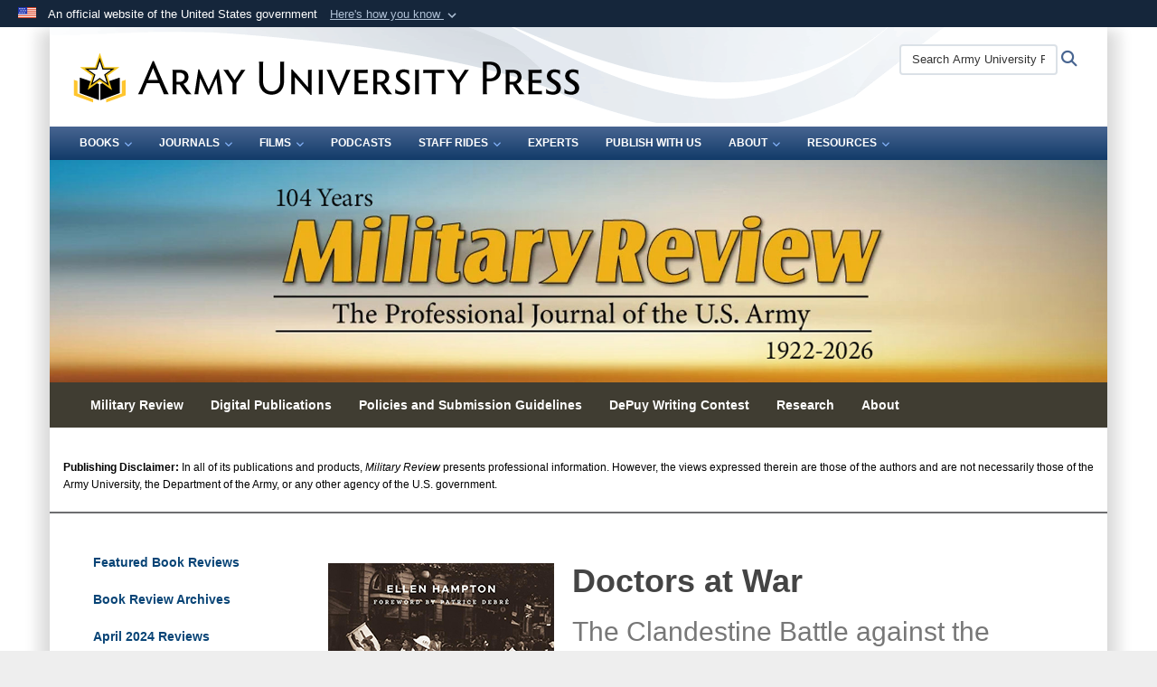

--- FILE ---
content_type: text/html; charset=utf-8
request_url: https://www.armyupress.army.mil/Journals/Military-Review/MR-Book-Reviews/Book-Review-Archives/Apr-2024/Book-Review-001/
body_size: 15198
content:
<!DOCTYPE html>
<html  lang="en-US">
<head id="Head"><meta content="text/html; charset=UTF-8" http-equiv="Content-Type" /><title>
	Doctors at War The Clandestine Battle Against the Nazi Occupation of France
</title><meta id="MetaDescription" name="description" content="Doctors at War The Clandestine Battle Against the Nazi Occupation of France" /><meta id="MetaKeywords" name="keywords" content="Doctors at War The Clandestine Battle Against the Nazi Occupation of France" /><meta id="MetaRobots" name="robots" content="INDEX, FOLLOW" /><link href="/Resources/Shared/stylesheets/dnndefault/7.0.0/default.css?cdv=3772" type="text/css" rel="stylesheet"/><link href="/Desktopmodules/SharedLibrary/Plugins/Bootstrap/css/bootstrap.min.css?cdv=3772" type="text/css" rel="stylesheet"/><link href="/Portals/_default/Skins/DOD2/skin.css?cdv=3772" type="text/css" rel="stylesheet"/><link href="/Portals/_default/Containers/DOD2/container.css?cdv=3772" type="text/css" rel="stylesheet"/><link href="/Portals/7/portal.css?cdv=3772" type="text/css" rel="stylesheet"/><link href="/Portals/7/css/btsp3-army-press.css?cdv=3772" type="text/css" rel="stylesheet"/><link href="/Desktopmodules/SharedLibrary/Plugins/SocialIcons/css/fa-social-icons.css?cdv=3772" type="text/css" rel="stylesheet"/><link href="/Desktopmodules/SharedLibrary/Plugins/Skin/SkipNav/css/skipnav.css?cdv=3772" type="text/css" rel="stylesheet"/><link href="/DesktopModules/SharedLibrary/ValidatedPlugins/aos/aos.css?cdv=3772" type="text/css" rel="stylesheet"/><link href="/Desktopmodules/SharedLibrary/ValidatedPlugins/font-awesome6/css/all.min.css?cdv=3772" type="text/css" rel="stylesheet"/><link href="/Desktopmodules/SharedLibrary/ValidatedPlugins/font-awesome6/css/v4-shims.min.css?cdv=3772" type="text/css" rel="stylesheet"/><script src="/Resources/libraries/jQuery/03_07_01/jquery.js?cdv=3772" type="text/javascript"></script><script src="/Resources/libraries/jQuery-Migrate/03_04_01/jquery-migrate.js?cdv=3772" type="text/javascript"></script><script src="/Resources/libraries/jQuery-UI/01_13_03/jquery-ui.min.js?cdv=3772" type="text/javascript"></script><script src="/Resources/libraries/HoverIntent/01_10_01/jquery.hoverIntent.min.js?cdv=3772" type="text/javascript"></script><link id="RobotoSlab" rel="stylesheet" type="text/css" href="https://fonts.googleapis.com/css?family=Open+Sans|Roboto+Slab" /><link rel='icon' href='/Portals/7/home/images/favicon.ico?ver=t8JwuA0cbzqscCB2gwBLYA%3d%3d' type='image/x-icon' /><meta name='host' content='DMA Public Web' /><meta name='contact' content='dma.WebSD@mail.mil' /><link rel="stylesheet" type="text/css" href="/DesktopModules/SharedLibrary/Controls/Banner/CSS/usa-banner.css" /><script  src="/Desktopmodules/SharedLibrary/Plugins/GoogleAnalytics/Universal-Federated-Analytics-8.7.js?agency=DOD&subagency=ARMY&sitetopic=dma.web&dclink=true"  id="_fed_an_ua_tag" ></script><style type="text/css">/*Start Dynamic Skin Css*/
.skin-header-background { background-image: url('/Portals/_default/Skins/DOD2/resources/img/header-back.png') !important; }
.skin-footer-background { background-image: url('/Portals/_default/Skins/DOD2/resources/img/footer-back.png') !important; }
</style><meta name="viewport" content="width=device-width,initial-scale=1" /></head>
<body id="Body" style="background-image: url(&#39;/Portals/7/Images/background-image.jpg?ver=Ik9vs-iUTJvznbV-wTIX7Q%3d%3d&#39;)">

    <form method="post" action="/Journals/Military-Review/MR-Book-Reviews/Book-Review-Archives/Apr-2024/Book-Review-001/" id="Form" enctype="multipart/form-data">
<div class="aspNetHidden">
<input type="hidden" name="__EVENTTARGET" id="__EVENTTARGET" value="" />
<input type="hidden" name="__EVENTARGUMENT" id="__EVENTARGUMENT" value="" />
<input type="hidden" name="__VIEWSTATE" id="__VIEWSTATE" value="1XKCbKBo8rnVKQbAu/jP3tnvCbSqNMDcrcKmQWPI5DAlmwj+o5JssYcHO1b7h8GmbHjjzr2LRHgLe1WaEztf9esf2nx4vI2+Of4x8vGfjfLD4vU9wTua7bFwrp5Qa2VoWmHfBokA5iUkIX4vknxxVi+h/6ySgWaTNMBwpMEm8CjT97EepWxDg4tx1DrwsDqZL4Ec3m1dlNN1iTJMsKCia8nSpUNxSSCY1/03fHHyLXJvpFZ6zsUB8BHMZwlobjCfRVPJ4jNmBuQPeLMFRKwfTpc5YyMHFM5b+hUHT1RDt2a81glT/uJa3MGjigLkHhZTiipFYF0An2iu6378A0vAha259Vr70GZJD096OUQlnCIczZoJwtZ/MmmosibyngdXlfLhOiqYZc3Mgu7N0NEAEs+169l5daxnldYourdEYWywoK37IkCQvv5DGG3d1sgqdblomq4/yc5xQCXwajCOJ/m1SkEIJtVqBXefwDjc1MVswrePdm9fO1FXYEBLPpiWuqkgCkBk3SiCR1wYVr+CVn0mZfM3frz7lYY+oxZvDD/ENu+H2Hm5a7ZaG/KPxE7QD3gEnkR19uuyo/r/kOY1jr40eWQ9nNeEjx1MPjphVLY40tWGnyRrl9RtPY3cEhMFvugu5KOPLd9W79DWJPDQQEILCa6InljqQNrOCQ0deN3KO++azjLCRVNewCzxQ/tfNzqri3pBc4LPMAEU1bPdnz52liXi93KLSAHdBSjFC0Rif80PqqamgcNCEO0Nhh8KUZmxiU/fCCZXy7ImUByho910ByB9veJ/OXQDjWBCxHT7BPB3nDSLhYYV051N48UUJ3yiXZNkvdjfexQRX+X40wMyfq7ASp9ylKWJkddyizvAzxP3aWeTBsko8hp9pzFeMoKl9gk3IJNjjxGge2i5pL3yTK5ZKG0RDzf/D4fHLDYb3bZ+50qLsQv0I2XNieK6Be9wirpQx6YmauA4rORp1pkQXDQ4F9Nao27ygG0WqkTjCTg7b0WR2jmt/TBhsDKvWxeQP6iZGyuLz5MlBFowIDDIroB362qLLatdTW8/lJIx3U1OK0QNb2Lcc1AWVzhT1eyeFQ8+LgMweGkUtTv/wpq9RIM+lVORTo/+IlGkstAhcntnR5kTqJUOCt0sVj25VXJP3Y3NAVmUfLdbs99SYBRWyaxfSr5ilAIPRu9ZV10EFFCsVhbmIWAMzJC/acAbRSQKCnN4oNJ+5jCSzK3sPzjIl7v2f5uwZ8RgSZ88fHuLQy9O/QGFhXxuoeDPaxYoCfcxR/2mIiQtZazOoe0LfRQE1DFLU1eEZJCcyImBkfy6a2+EbC9lMvGxiva5lSB51muTTj78Q0WgU9LoqXn/bP85XZqjW1sqz+nJudhR67Mq280IGL1PESD0yWirM0lzl8CmsOyaiohF/8yDa9vs6q4TT8LHc5s+G2S5sW8eFERaZ/TCMinN7c30T6ly8LhCWsh2Ar2qkKJcTwmJBO6rWhQ49vZ20yq/1kwc7UI9C6Bz0ljh36UKPrA6dmHXZ5hCIkoPk1ycFdG3G7JXp4T/zKQcMHFMUN87U+5iZcVhJu4UnzcDjA9MFMF5U1JMJ/qi24uGhL5oyG9htFpxIz76MpB+HrvQvFDmLO1sunTPRc2NTjTz0cuEL4jT+R0j/zpw+9V3vPjJWDDRbrWm7wUPLB53T//WZrrNHEt74ZCdy95RGxyK11YXXjelivZ1qovPDXnbiE/SM1BO5HtkMf7ZrxTrZmyhdqr1zg9DC4ZYU1NAYrXwYoI5sJEG9Rvjc4MByderQhqbV/5iqoZvHfYKP4jHp6gzn6g4nyyzsTYV9kjbRNlKD2hytqTIGoAtp/MXhqoOoKj17hDIliAEbkSrnScUo2xIMYpC5VyoAMlEtqDlXM7iGpiuJCZxboYugfBl4O24m+8g9OQfQ4hrUpCNpsg4BRnaACQRLHHSs3GbhEIvCSt5cwYFaN716rP91azyt6iH/dkB9dOdjUA5T+wRxO1D6E/IR1+lOAax3st0cGHR6a2KdPj2J27YctSrFP7S8fnigmuRGc1Cuvi7" />
</div>

<script type="text/javascript">
//<![CDATA[
var theForm = document.forms['Form'];
if (!theForm) {
    theForm = document.Form;
}
function __doPostBack(eventTarget, eventArgument) {
    if (!theForm.onsubmit || (theForm.onsubmit() != false)) {
        theForm.__EVENTTARGET.value = eventTarget;
        theForm.__EVENTARGUMENT.value = eventArgument;
        theForm.submit();
    }
}
//]]>
</script>


<script src="/WebResource.axd?d=pynGkmcFUV3CCrPMGlUsHxjUGpW3WyTusIei5wnKPcbKIgqIQyD_GfQBhPk1&amp;t=638901627720898773" type="text/javascript"></script>


<script src="/ScriptResource.axd?d=NJmAwtEo3IoASieOHaJmyYFTUz6Cq0r2l1Sy07_VT5Yw0VD7gnCDO9BxN2OTjLQLvpELqq0JRh4SiS3YQDskkW6ND1424MEpgCFIuUFPSXsM2L6mGgY6GeDN5Dfw4RK-kuXohg2&amp;t=32e5dfca" type="text/javascript"></script>
<script src="/ScriptResource.axd?d=dwY9oWetJoLHx-HtE2TIHCKS28gzObfyL67HPOEbbj1OVN5Jqga7H-6b2a9Pa9e4CtPu0iqfSkd0Xq9bBbppoLORtoEw1FCFrgXwud_oHdx1Wu_CdpWMpZlefg_F-4keKLt_TIbdAdrR6Wul0&amp;t=32e5dfca" type="text/javascript"></script>
<div class="aspNetHidden">

	<input type="hidden" name="__VIEWSTATEGENERATOR" id="__VIEWSTATEGENERATOR" value="CA0B0334" />
	<input type="hidden" name="__VIEWSTATEENCRYPTED" id="__VIEWSTATEENCRYPTED" value="" />
	<input type="hidden" name="__EVENTVALIDATION" id="__EVENTVALIDATION" value="A9A/chH+2N5gNgv2Ev5pYA9v8sC3ewFCEskRbB802lYDXCs8BPDabz1f0jc58GSIXhUzbbQ2rKhy5RZajs2nTNGrULgZTJ3QAsfOCAgIkVck/thA" />
</div><script src="/js/dnn.modalpopup.js?cdv=3772" type="text/javascript"></script><script src="/Portals/_default/Skins/DOD2/resources/js/skin.js?cdv=3772" type="text/javascript"></script><script src="/js/dnncore.js?cdv=3772" type="text/javascript"></script><script src="/Desktopmodules/SharedLibrary/Plugins/Mobile-Detect/mobile-detect.min.js?cdv=3772" type="text/javascript"></script><script src="/DesktopModules/SharedLibrary/ValidatedPlugins/aos/aos.js?cdv=3772" type="text/javascript"></script><script src="/portals/_default/Skins/DOD2/resources/js/menu-width-detection.js?cdv=3772" type="text/javascript"></script><script src="/Desktopmodules/SharedLibrary/Plugins/Skin/js/common.js?cdv=3772" type="text/javascript"></script>
<script type="text/javascript">
//<![CDATA[
Sys.WebForms.PageRequestManager._initialize('ScriptManager', 'Form', [], [], [], 90, '');
//]]>
</script>

        
        
        


<!--CDF(Javascript|/Portals/_default/Skins/DOD2/resources/js/skin.js?cdv=3772|DnnBodyProvider|100)-->


<script type="text/javascript">
$('#personaBar-iframe').load(function() {$('#personaBar-iframe').contents().find("head").append($("<style type='text/css'>.personabar .personabarLogo {}</style>")); });
</script>
<div id="dnn_ctl05_header_banner_container" class="header_banner_container">
    <span class="header_banner_inner">
        <div class="header_banner_flag">
            An official website of the United States government 
        <div class="header_banner_accordion" tabindex="0" role="button" aria-expanded="false"><u>Here's how you know 
        <span class="expand-more-container"><svg xmlns="http://www.w3.org/2000/svg" height="24" viewBox="0 0 24 24" width="24">
                <path d="M0 0h24v24H0z" fill="none" />
                <path class="expand-more" d="M16.59 8.59L12 13.17 7.41 8.59 6 10l6 6 6-6z" />
            </svg></span></u></div>
        </div>
        <div class="header_banner_panel" style="">
            <div class="header_banner_panel_item">
                <span class="header_banner_dotgov"></span>
                <div id="dnn_ctl05_bannerContentLeft" class="header_banner_content"><p class="banner-contentLeft-text"><strong> Official websites use .mil </strong></p>A <strong>.mil</strong> website belongs to an official U.S. Department of Defense organization in the United States.</div>
            </div>
            <div class="header_banner_panel_item https">
                <span class="header_banner_https"></span>
                <div id="dnn_ctl05_bannerContentRight" class="header_banner_content"><p class="banner-contentRight-text"><strong>Secure .mil websites use HTTPS</strong></p><div> A <strong>lock (<span class='header_banner_icon_lock'><svg xmlns = 'http://www.w3.org/2000/svg' width='52' height='64' viewBox='0 0 52 64'><title>lock </title><path class='icon_lock' fill-rule='evenodd' d='M26 0c10.493 0 19 8.507 19 19v9h3a4 4 0 0 1 4 4v28a4 4 0 0 1-4 4H4a4 4 0 0 1-4-4V32a4 4 0 0 1 4-4h3v-9C7 8.507 15.507 0 26 0zm0 8c-5.979 0-10.843 4.77-10.996 10.712L15 19v9h22v-9c0-6.075-4.925-11-11-11z' /> </svg></span>)</strong> or <strong> https://</strong> means you’ve safely connected to the .mil website. Share sensitive information only on official, secure websites.</div></div>
            </div>

        </div>
    </span>
</div><style> .header_banner_container{ background-color: #15263b; color: #FFF; } .icon_lock { fill: #FFF;} .header_banner_container .header_banner_content .banner-contentLeft-text, .header_banner_container .header_banner_content .banner-contentRight-text { color: #FFF;} </style>
<script type="text/javascript">

jQuery(document).ready(function() {
initializeSkin();
});

</script>

<script type="text/javascript">
var skinvars = {"SiteName":"Army University Press","SiteShortName":"Army University Press","SiteSubTitle":"","aid":"armyupress","IsSecureConnection":true,"IsBackEnd":false,"DisableShrink":false,"IsAuthenticated":false,"SearchDomain":"search.usa.gov","SiteUrl":"https://www.armyupress.army.mil/","LastLogin":null,"IsLastLoginFail":false,"IncludePiwik":false,"PiwikSiteID":-1,"SocialLinks":{"Facebook":{"Url":"https://www.facebook.com/ArmyUniversityPress","Window":"_blank","Relationship":"noopener"},"Twitter":{"Url":"https://twitter.com/ArmyUPress","Window":"_blank","Relationship":"noopener"},"YouTube":{"Url":"https://www.youtube.com/channel/UCX9G3c6jkROVZ0tXr4gvUKQ","Window":"_blank","Relationship":"noopener"},"Flickr":{"Url":"","Window":"","Relationship":""},"Pintrest":{"Url":"","Window":"","Relationship":""},"Instagram":{"Url":"","Window":"","Relationship":null},"Blog":{"Url":"","Window":"","Relationship":""},"RSS":{"Url":"","Window":"","Relationship":""},"Podcast":{"Url":"","Window":"","Relationship":null},"Email":{"Url":"","Window":"","Relationship":null},"LinkedIn":{"Url":"","Window":"","Relationship":null},"Snapchat":{"Url":"","Window":"","Relationship":""}},"SiteLinks":null,"LogoffTimeout":3300000,"SiteAltLogoText":""};
</script>
<script type="application/ld+json">{"@context":"http://schema.org","@type":"Organization","logo":"https://www.armyupress.army.mil/Portals/7/home/army-university-new-logo-1-1-1.png?ver=fa57KHazH-Y0nVvyjx3ghQ%3d%3d","name":"Army University Press","url":"https://www.armyupress.army.mil/","sameAs":["https://www.facebook.com/ArmyUniversityPress","https://twitter.com/ArmyUPress","https://www.youtube.com/channel/UCX9G3c6jkROVZ0tXr4gvUKQ"]}</script>



<div class="wrapper container nopad">
    

<div id="skip-link-holder"><a id="skip-link" href="#skip-target">Skip to main content (Press Enter).</a></div>
<header id="main-header" role="banner">
    <div class="skin-header skin-header-background">
        <div class="skin-header-left">
            <button type="button" class="navbar-toggle pull-left skin-nav-toggle no-skin-override" data-toggle="collapse" data-target=".navbar-collapse">
                <span class="sr-only">Toggle navigation</span>
                <span class="fa fa-bars no-skin-override"></span>
            </button>
            <div class="skin-logo">
                <a href="https://www.armyupress.army.mil/" rel="" target="">
                    <img src="/Portals/7/home/army-university-new-logo-1-1-1.png?ver=fa57KHazH-Y0nVvyjx3ghQ%3d%3d" alt="Home Logo: Army University Press" title="Army University Press" class="img-responsive" /></a>
            </div>
            <div class="skin-title">
                <div class="hidden-xs">
                    
                    <span class="title-text">Army University Press</span>
                    
                </div>
                <div class="visible-xs title-text">
                    Army University Press
                </div>
            </div>
        </div>
        <div class="skin-header-right">
            <div class="skin-search">
                <div class="mobile-search visible-xs pull-right" hidden>
                    <a class="mobile-search-link" href="#" title="Search"><span class="search-icon fa closed fa-lg"></span>
                        <span class="sr-only">Search</span>
                    </a>
                    <div class="mobile-search-popup">
                        <label for="mobileSearch" class="visuallyhidden">Search Army University Press: </label>
                        <input type="text" name="mobileSearch" class="skin-search-input usagov-search-autocomplete" maxlength="255" aria-label="Search Army University Press" />
                        <a class="skin-search-go" href="#" title="Search"><span class="fa fa-search fa-inverse fa-lg"></span>
                            <span class="sr-only">Search</span>
                        </a>
                    </div>
                </div>
                <div class="desktop-search hidden-xs">
                    <label for="desktopSearch" class="visuallyhidden">Search Army University Press: </label>
                    <input type="text" name="desktopSearch" class="skin-search-input usagov-search-autocomplete" maxlength="255" aria-label="Search Army University Press" />
                    <a class="skin-search-go" href="#" title="Search"><span class="fa fa-search fa-lg"></span>
                        <span class="sr-only">Search</span>
                    </a>
                </div>
            </div>
            
            
        </div>
    </div>
    <div class="navbar-collapse nav-main-collapse collapse otnav nopad">
        <div class="container nopad menu new-menu" data-autoexpand="false">
            <nav class="nav-main" role="application">
<ul class="nav nav-main" id="main-nav">
	
    <li class="dropdown  top-level ">
    
        <a href="https://www.armyupress.army.mil/Books/" aria-expanded="false">Books<span class="fa fa-sm fa-angle-down"></span>
		</a>
    
        <ul class="dropdown-menu">
        
    <li class=" dm  ">
        
			<a href="https://www.armyupress.army.mil/Books/Large-Scale-Combat-Operations-Book-Set/"  style="display:flex;align-items:center" >Large-Scale Combat Operations Book Set
            </a>
        
    </li>

    <li class=" dm  ">
        
			<a href="https://www.armyupress.army.mil/Books/Books-and-Manuscript-Guide/"  style="display:flex;align-items:center" >Books and Manuscript Submission Guide
            </a>
        
    </li>

        </ul>
    
    </li>

    <li class="dropdown  top-level ">
    
        <a href="https://www.armyupress.army.mil/Journals/" aria-expanded="false">Journals<span class="fa fa-sm fa-angle-down"></span>
		</a>
    
        <ul class="dropdown-menu">
        
    <li class=" dm dropdown ">
        
			<a href="https://www.armyupress.army.mil/Military-Review/"  style="display:flex;align-items:center" aria-expanded="false">Military Review<span class="fa fa-sm fa-angle-right" style="margin-left:20px"></span>
            </a>
        
        <ul  class="dropdown-menu">
        
    <li class=" dm  ">
        
			<a href="https://www.armyupress.army.mil/Journals/Military-Review/English-Edition-Archives/"  style="display:flex;align-items:center" >English Edition Archives
            </a>
        
    </li>

    <li class=" dm  ">
        
			<a href="https://www.armyupress.army.mil/Journals/Military-Review/Online-Exclusive-Archives/"  style="display:flex;align-items:center" >Online Exclusive Archives
            </a>
        
    </li>

    <li class=" dm  ">
        
			<a href="https://www.armyupress.army.mil/Journals/Military-Review/Creative-Kiosk/"  style="display:flex;align-items:center" >Creative Kiosk
            </a>
        
    </li>

    <li class=" dm  ">
        
			<a href="https://www.armyupress.army.mil/Journals/Military-Review/Directors-Select-Articles/"  style="display:flex;align-items:center" >Directors Select Articles
            </a>
        
    </li>

    <li class=" dm dropdown ">
        
			<a href="https://www.armyupress.army.mil/Journals/Military-Review/MR-Book-Reviews/"  style="display:flex;align-items:center" aria-expanded="false">MR Book Reviews<span class="fa fa-sm fa-angle-right" style="margin-left:20px"></span>
            </a>
        
        <ul  class="dropdown-menu">
        
    <li class=" dm  ">
        
			<a href="https://www.armyupress.army.mil/Journals/Military-Review/MR-Book-Reviews/Book-Review-Archives/"  style="display:flex;align-items:center" >Book Review Archives
            </a>
        
    </li>

        </ul>
    
    </li>

    <li class=" dm  ">
        
			<a href="http://www.armyupress.army.mil/Publish-With-Us/#mr-submissions"  style="display:flex;align-items:center" >MR Submission Guides
            </a>
        
    </li>

        </ul>
    
    </li>

    <li class=" dm  ">
        
			<a href="https://www.armyupress.army.mil/Journals/Branch-Journals/"  style="display:flex;align-items:center" >Branch Journals
            </a>
        
    </li>

    <li class=" dm dropdown ">
        
			<a href="https://www.armyupress.army.mil/Journals/NCO-Journal/"  style="display:flex;align-items:center" aria-expanded="false">NCO Journal<span class="fa fa-sm fa-angle-right" style="margin-left:20px"></span>
            </a>
        
        <ul  class="dropdown-menu">
        
    <li class=" dm  ">
        
			<a href="https://www.armyupress.army.mil/Journals/NCO-Journal/Archives/"  style="display:flex;align-items:center" >Archives
            </a>
        
    </li>

    <li class=" dm  ">
        
			<a href="https://www.armyupress.army.mil/Journals/NCO-Journal/NCO-Journal-Podcasts/"  style="display:flex;align-items:center" >NCO Journal Podcasts
            </a>
        
    </li>

    <li class=" dm  ">
        
			<a href="https://www.armyupress.army.mil/Journals/NCO-Journal/Writing-Topics/"  style="display:flex;align-items:center" >Writing Topics
            </a>
        
    </li>

    <li class=" dm  ">
        
			<a href="https://www.armyupress.army.mil/Journals/NCO-Journal/NCO-Journal-Submission-Guidelines/"  style="display:flex;align-items:center" >NCO Journal Submission Guidelines
            </a>
        
    </li>

    <li class=" dm  ">
        
			<a href="https://www.armyupress.army.mil/Journals/NCO-Journal/Writing-Guidelines/"  style="display:flex;align-items:center" >Writing Guidelines
            </a>
        
    </li>

    <li class=" dm  ">
        
			<a href="https://www.armyupress.army.mil/Journals/NCO-Journal/NCOJ-Creative-Domain/"  style="display:flex;align-items:center" >NCOJ Creative Domain
            </a>
        
    </li>

    <li class=" dm dropdown ">
        
			<a href="https://www.armyupress.army.mil/Journals/NCO-Journal/Muddy-Boots/"  style="display:flex;align-items:center" aria-expanded="false">Muddy Boots<span class="fa fa-sm fa-angle-right" style="margin-left:20px"></span>
            </a>
        
        <ul  class="dropdown-menu">
        
    <li class=" dm  ">
        
			<a href="https://www.armyupress.army.mil/Journals/NCO-Journal/Muddy-Boots/Whose-Job-Is-It/"  style="display:flex;align-items:center" >Whose Job Is It
            </a>
        
    </li>

    <li class=" dm  ">
        
			<a href="https://www.armyupress.army.mil/Journals/NCO-Journal/Muddy-Boots/Standing-Strong-Together/"  style="display:flex;align-items:center" >Standing Strong Together
            </a>
        
    </li>

    <li class=" dm  ">
        
			<a href="https://www.armyupress.army.mil/Journals/NCO-Journal/Muddy-Boots/Reaching-the-Finish-Line/"  style="display:flex;align-items:center" >Reaching the Finish Line
            </a>
        
    </li>

    <li class=" dm  ">
        
			<a href="https://www.armyupress.army.mil/Journals/NCO-Journal/Muddy-Boots/Striking-a-Balance/"  style="display:flex;align-items:center" >Striking a Balance
            </a>
        
    </li>

    <li class=" dm  ">
        
			<a href="https://www.armyupress.army.mil/Journals/NCO-Journal/Muddy-Boots/Discipline-Saves-More-Lives-Than-Marksmanship/"  style="display:flex;align-items:center" >Discipline Saves More Lives Than Marksmanship
            </a>
        
    </li>

        </ul>
    
    </li>

        </ul>
    
    </li>

    <li class=" dm dropdown ">
        
			<a href="https://www.armyupress.army.mil/Journals/Edicion-Hispanoamericana/"  style="display:flex;align-items:center" aria-expanded="false">Edicion Hispanoamericana<span class="fa fa-sm fa-angle-right" style="margin-left:20px"></span>
            </a>
        
        <ul  class="dropdown-menu">
        
    <li class=" dm  ">
        
			<a href="https://www.armyupress.army.mil/Journals/Edicion-Hispanoamericana/Archivos/"  style="display:flex;align-items:center" >Archivos
            </a>
        
    </li>

    <li class=" dm  ">
        
			<a href="https://www.armyupress.army.mil/Journals/Edicion-Hispanoamericana/Articulos-Selectos-de-Nuestra-Coleccion/"  style="display:flex;align-items:center" >Articulos Selectos de Nuestra Coleccion
            </a>
        
    </li>

    <li class=" dm  ">
        
			<a href="https://www.armyupress.army.mil/Journals/Edicion-Hispanoamericana/Recursos-adicionales/"  style="display:flex;align-items:center" >Recursos adicionales
            </a>
        
    </li>

    <li class=" dm  ">
        
			<a href="https://www.armyupress.army.mil/Journals/Edicion-Hispanoamericana/Exclusivos-en-l&#237;nea/"  style="display:flex;align-items:center" >Exclusivos en l&#237;nea
            </a>
        
    </li>

        </ul>
    
    </li>

    <li class=" dm dropdown ">
        
			<a href="https://www.armyupress.army.mil/Journals/Military-Review/Edicao-Brasileira/"  style="display:flex;align-items:center" aria-expanded="false">Edicao Brasileira<span class="fa fa-sm fa-angle-right" style="margin-left:20px"></span>
            </a>
        
        <ul  class="dropdown-menu">
        
    <li class=" dm  ">
        
			<a href="https://www.armyupress.army.mil/Journals/Edicao-Brasileira/Arquivos/"  style="display:flex;align-items:center" >Arquivos
            </a>
        
    </li>

    <li class=" dm  ">
        
			<a href="https://www.armyupress.army.mil/Journals/Edicao-Brasileira/Artigos-em-Destaque/"  style="display:flex;align-items:center" >Artigos em Destaque
            </a>
        
    </li>

    <li class=" dm  ">
        
			<a href="https://www.armyupress.army.mil/Journals/Edicao-Brasileira/Recursos-adicionais/"  style="display:flex;align-items:center" >Recursos adicionais
            </a>
        
    </li>

    <li class=" dm  ">
        
			<a href="https://www.armyupress.army.mil/Journals/Edicao-Brasileira/Artigos-Exclusivamente-On-line/"  style="display:flex;align-items:center" >Artigos Exclusivamente On-line
            </a>
        
    </li>

        </ul>
    
    </li>

    <li class=" dm dropdown ">
        
			<a href="https://www.armyupress.army.mil/Journals/Journal-of-Military-Learning/"  style="display:flex;align-items:center" aria-expanded="false">Journal of Military Learning<span class="fa fa-sm fa-angle-right" style="margin-left:20px"></span>
            </a>
        
        <ul  class="dropdown-menu">
        
    <li class=" dm  ">
        
			<a href="https://www.armyupress.army.mil/Journals/Journal-of-Military-Learning/Journal-of-Military-Learning-Archives/"  style="display:flex;align-items:center" >Journal of Military Learning Archives
            </a>
        
    </li>

    <li class=" dm  ">
        
			<a href="https://www.armyupress.army.mil/Journals/Journal-of-Military-Learning/Call-for-Papers/"  style="display:flex;align-items:center" >Call for Papers
            </a>
        
    </li>

    <li class=" dm  ">
        
			<a href="https://www.armyupress.army.mil/Journals/Journal-of-Military-Learning/April-2017-Edition/Author-Submission-Guidelines/"  style="display:flex;align-items:center" >Author Submission Guidelines
            </a>
        
    </li>

        </ul>
    
    </li>

    <li class=" dm  ">
        
			<a href="https://www.armyupress.army.mil/Journals/Warrant-Officer-Journal/"  style="display:flex;align-items:center" >Warrant Officer Journal
            </a>
        
    </li>

    <li class=" dm  ">
        
			<a href="https://press.armywarcollege.edu/parameters/" target="_blank" rel="noopeneer noreferrer" style="display:flex;align-items:center" >Parameters
            </a>
        
    </li>

        </ul>
    
    </li>

    <li class="dropdown  top-level ">
    
        <a href="https://www.armyupress.army.mil/Films/" aria-expanded="false">Films<span class="fa fa-sm fa-angle-down"></span>
		</a>
    
        <ul class="dropdown-menu">
        
    <li class=" dm  ">
        
			<a href="https://www.armyupress.army.mil/Films/Feature-Film-Catalog/"  style="display:flex;align-items:center" >Feature Film Catalog
            </a>
        
    </li>

    <li class=" dm  ">
        
			<a href="https://www.armyupress.army.mil/Films/Classroom-Resources/"  style="display:flex;align-items:center" >Classroom Resources
            </a>
        
    </li>

    <li class=" dm  ">
        
			<a href="https://www.armyupress.army.mil/Films/The-Big-Picture/"  style="display:flex;align-items:center" >The Big Picture
            </a>
        
    </li>

        </ul>
    
    </li>

    <li class=" top-level ">
    
        <a href="https://www.armyupress.army.mil/Podcasts/" >Podcasts
		</a>
    
    </li>

    <li class="dropdown  top-level ">
    
        <a href="https://www.armyupress.army.mil/Staff-Rides/" aria-expanded="false">Staff Rides<span class="fa fa-sm fa-angle-down"></span>
		</a>
    
        <ul class="dropdown-menu">
        
    <li class=" dm  ">
        
			<a href="https://www.armyupress.army.mil/Staff-Rides/Traditional-Staff-Ride/"  style="display:flex;align-items:center" >Traditional Staff Ride
            </a>
        
    </li>

    <li class=" dm  ">
        
			<a href="https://www.armyupress.army.mil/Staff-Rides/Virtual-Staff-Ride/"  style="display:flex;align-items:center" >Virtual Staff Ride
            </a>
        
    </li>

    <li class=" dm  ">
        
			<a href="https://www.armyupress.army.mil/Staff-Rides/CSI-Battle-Maps/"  style="display:flex;align-items:center" >CSI Battle Maps
            </a>
        
    </li>

        </ul>
    
    </li>

    <li class=" top-level ">
    
        <a href="https://www.armyupress.army.mil/Experts/" >Experts
		</a>
    
    </li>

    <li class=" top-level ">
    
        <a href="https://www.armyupress.army.mil/Publish-With-Us/" >Publish With Us
		</a>
    
    </li>

    <li class="dropdown  top-level ">
    
        <a href="https://www.armyupress.army.mil/About/" aria-expanded="false">About<span class="fa fa-sm fa-angle-down"></span>
		</a>
    
        <ul class="dropdown-menu">
        
    <li class=" dm  ">
        
			<a href="https://www.armyupress.army.mil/About/Contact/"  style="display:flex;align-items:center" >Contact
            </a>
        
    </li>

    <li class=" dm  ">
        
			<a href="https://www.armyupress.army.mil/About/Website-Feedback/"  style="display:flex;align-items:center" >Website Feedback
            </a>
        
    </li>

        </ul>
    
    </li>

    <li class="dropdown  top-level ">
    
        <a href="https://www.armyupress.army.mil/Resources/" aria-expanded="false">Resources<span class="fa fa-sm fa-angle-down"></span>
		</a>
    
        <ul class="dropdown-menu">
        
    <li class=" dm  ">
        
			<a href="https://www.armyupress.army.mil/Resources/CSA-Recommended-Articles/"  style="display:flex;align-items:center" >CSA Recommended Articles
            </a>
        
    </li>

        </ul>
    
    </li>

</ul>
</nav>




        </div>
    </div>
</header>
<p id="skip-target-holder"><a id="skip-target" name="skip-target" class="skip" tabindex="-1"></a></p>

    <div id="content" role="main">
        <div class="container nopad">
            <div id="dnn_ContentPane"><div class="DnnModule DnnModule-DNN_HTML DnnModule-1549"><a name="1549"></a>
<div class="empty-container">
    <div id="dnn_ctr1549_ContentPane"><!-- Start_Module_1549 --><div id="dnn_ctr1549_ModuleContent" class="DNNModuleContent ModDNNHTMLC">
	<div id="dnn_ctr1549_HtmlModule_lblContent" class="Normal">
	<style type="text/css">.navbar-inverse { background-color: #403D32; color: #BB7214; } .navbar-inverse .navbar-nav>.open>a, .navbar-inverse .navbar-nav>.open>a:focus, .navbar-inverse .navbar-nav>.open>a:hover { color: #fff; background-color: #403D32; } .navbar-inverse .navbar-nav>li>a { color: #ffffff; } .navbar-default .navbar-nav .open .dropdown-menu li a, .navbar-default .navbar-nav .open .dropdown-menu { background-color: #778187; color: #ffffff; border: #BB7214; } .navbar-default .navbar-nav .open .dropdown-menu li a:hover, .navbar-default .navbar-nav .open .dropdown-menu li a:focus { color: #ffffff; text-decoration: #FFFFFF; background-color: #403D32; } </style> <div class="container-fluid"> <div class="row"> <div class="col-sm-13"><a href="/Military-Review/"><img alt="Military Review" class="img-responsive" portals="" src="/portals/7/military-review/Archives/English/MR-Banner-Main-2026.jpg" /></a> <!-- MR Header Navbar--> <nav class="navbar-inverse navbar-default"> <div class="container-fluid"><!-- Add toggle button for better mobile display of menu items --> <div class="navbar-header"><button class="navbar-toggle collapsed" aria-expanded="false" aria-label="Military Review Mobile Menu" type="button" data-toggle="collapse" data-target="#mr-navbar"> <span class="mr-only"></span> <span class="icon-bar"></span> <span class="icon-bar"></span> <span class="icon-bar"></span> </button></div> <!-- Collect the nav links and other menu content for toggling --> <div class="collapse navbar-collapse" id="mr-navbar"> <div aria-labelledby="MREnglishmobileNavbar" class="modal fade" id="MREnglishmobileNavbar" role="dialog" tabindex="-1">&nbsp;</div> <ul class="nav navbar-nav navbar-inverse"><!-- Military Review --> <li class="dropdown"><a alt="Military Review" aria-expanded="false" aria-haspopup="true" class="dropdown-toggle" data-toggle="dropdown" href="#" role="button">Military Review</a> <!-- Military Review Dropdown Menu --> <ul class="dropdown-menu"> <li><a alt="Current Edition" href="/Journals/Military-Review/English-Edition-Archives/November-December-2025/" onclick="_gaq.push(['_trackEvent','Text Link','Click', this.href]);">Current Edition</a></li> <li><a alt="Print Archives" href="/Journals/Military-Review/English-Edition-Archives/" onclick="_gaq.push(['_trackEvent','Text Link','Click', this.href]);">Print Archives</a></li> </ul> </li> <!-- Digital Publications --> <li class="dropdown"><a alt="Digital Publications" aria-expanded="false" aria-haspopup="true" class="dropdown-toggle" data-toggle="dropdown" href="#" role="button">Digital Publications</a> <ul class="dropdown-menu"> <li><a alt="Current Online Exclusives" href="/Journals/Military-Review/Online-Exclusive/2025-OLE/" onclick="_gaq.push(['_trackEvent','Text Link','Click', this.href]);">Current Online Exclusives</a></li> <li><a alt="Online Exclusive Archives" href="/Journals/Military-Review/Online-Exclusive-Archives/" onclick="_gaq.push(['_trackEvent','Text Link','Click', this.href]);">Online Exclusive Archive</a></li> <li><a alt="History of Military Review" href="/Journals/Military-Review/English-Edition-Archives/mr-history-page/" onclick="_gaq.push(['_trackEvent','Text Link','Click', this.href]);">History of <em>Military Review</em></a></li> <li><a alt="Creative Kiosk" href="/Journals/Military-Review/Creative-Kiosk/" onclick="_gaq.push(['_trackEvent','Text Link','Click', this.href]);">Creative Kiosk</a></li> <li><a alt="Director's Select Articles" href="/Journals/Military-Review/Directors-Select-Articles/" onclick="_gaq.push(['_trackEvent','Text Link','Click', this.href]);">Director&#39;s Select Articles</a></li> <li><a alt="Future Warfare Writing Program" href="/Journals/Military-Review/Special-Topics/FWWP-TOC/" onclick="_gaq.push(['_trackEvent','Text Link','Click', this.href]);">Future Warfare Writing Program</a></li> <li><a alt="Book Reviews" href="/Journals/Military-Review/MR-Book-Reviews/" onclick="_gaq.push(['_trackEvent','Text Link','Click', this.href]);">Book Reviews</a></li> </ul> </li> <!-- Policies and Guidelines --> <li class="dropdown"><a alt="Policies and Guidelines" aria-expanded="false" aria-haspopup="true" class="dropdown-toggle" data-toggle="dropdown" href="#" role="button">Policies and Submission Guidelines</a> <ul class="dropdown-menu"> <li><a alt="Plagiarism Policy" href="/Portals/7/army-university-press-plagiarism-policy.pdf" onclick="_gaq.push(['_trackEvent','Text Link','Click', this.href]);">Plagiarism Policy</a></li> <li><a alt="MR Submission Guidelines" href="/Journals/Military-Review/MR-Article-Submission-Guide/" onclick="_gaq.push(['_trackEvent','Text Link','Click', this.href]);">MR Submission Guidelines</a></li> <li><a alt="Book Review Submission Guidelines" href="/Journals/Military-Review/MR-Book-Review-Submission-Guide/" onclick="_gaq.push(['_trackEvent','Text Link','Click', this.href]);">Book Review Submission Guidelines</a></li> <li><a alt="Future Warfare Writing Program Submission Guidelines" href="/Journals/Military-Review/Special-Topics/Future-Warfare-Writing-Program/Future-Warfare-Writing-Program-Submission-Guidelines/" onclick="_gaq.push(['_trackEvent','Text Link','Click', this.href]);">Future Warfare Writing Program Submission Guidelines</a></li> <li><a alt="War Poetry Submission Guidelines" href="Journals/Military-Review/MR-War-Poetry-Submission-Guide/" onclick="_gaq.push(['_trackEvent','Text Link','Click', this.href]);">War Poetry Submission Guidelines</a></li> </ul> </li> <!--DePuy Writing Comp--> <li><a alt="DePuy Writing Contest" href="/DePuy-Writing-Competition/" onclick="_gaq.push(['_trackEvent','Text Link','Click', this.href]);">DePuy Writing Contest</a></li> <!--Research--> <li class="dropdown"><a alt="Research" aria-expanded="false" aria-haspopup="true" class="dropdown-toggle" data-toggle="dropdown" href="#" role="button">Research</a> <!-- Research Dropdown Menu --> <ul class="dropdown-menu"> <li><a alt="Special Topics" href="/Journals/Military-Review/Special-Topics/" onclick="_gaq.push(['_trackEvent','Text Link','Click', this.href]);">Special Topics</a></li> <li><a alt="Guide to Find Past Editions" href="/Journals/Military-Review/MR-Tut/MR-Search-Tut/" onclick="_gaq.push(['_trackEvent','Text Link','Click', this.href]);">Guide to Find Past Editions</a></li> </ul> </li> <!--About--> <li class="dropdown"><a alt="About" aria-expanded="false" aria-haspopup="true" class="dropdown-toggle" data-toggle="dropdown" href="#" role="button">About</a> <!-- About Dropdown Menu --> <ul class="dropdown-menu"> <li><a alt="Contact Military Review" href="/About/Contact/#mr-contact" onclick="_gaq.push(['_trackEvent','Text Link','Click', this.href]);">Contact Military Review</a></li> <li><a alt="About Military Review" href="/About/" onclick="_gaq.push(['_trackEvent','Text Link','Click', this.href]);">About Military Review</a></li> <li><a alt="Subscribe to Military Review" href="/Journals/Military-Review/Subscribe-to-Military-Review/" onclick="_gaq.push(['_trackEvent','Text Link','Click', this.href]);">Subscribe to Military Review</a></li> </ul> </li> </ul> </div> <!-- /.navbar-collapse --></div> <!-- /.container-fluid --></nav> <p>&nbsp;</p> <p style="color: #000; font-size: 12px; padding: 0 15px;"><strong>Publishing Disclaimer:</strong> In all of its publications and products, <em>Military Review</em> presents professional information. However, the views expressed therein are those of the authors and are not necessarily those of the Army University, the Department of the Army, or any other agency of the U.S. government.</p> <hr /></div> </div> </div> 
</div>

</div><!-- End_Module_1549 --></div>
    <div class="clearfix"></div>
</div>
</div><div class="DnnModule DnnModule-DNN_HTML DnnModule-77601"><a name="77601"></a></div><div class="DnnModule DnnModule-DNN_HTML DnnModule-77600"><a name="77600"></a>
<div class="empty-container">
    <div id="dnn_ctr77600_ContentPane"><!-- Start_Module_77600 --><div id="dnn_ctr77600_ModuleContent" class="DNNModuleContent ModDNNHTMLC">
	<div id="dnn_ctr77600_HtmlModule_lblContent" class="Normal">
		
<style>
p {
	font-size: 1.125em;
	line-height: 160%;
}
	.listitem {
	font-size: 1.2em;
	line-height: 160%;
		margin-left: 2rem;}

    .nav li a:hover, .nav li a:focus {
    color: #fff;
    background-color: #286090;
    border-color: #204d74;
    }
    .nav-pills li.active a:hover, .nav-pills li.active a:focus {background-color: #286090;}
</style>
<div class="container-fluid"> 
  <!-- Featured Book Reviews --> 
  <a id="book-reviews"></a>
  <div class="row">
    <div class="col-sm-3">
      <ul class="nav nav-pills nav-stacked">
        <li role="presentation"><a href="/Journals/Military-Review/MR-Book-Reviews">Featured Book Reviews</a></li>
        <li role="presentation"><a href="/Journals/Military-Review/MR-Book-Reviews/Book-Review-Archives/Apr-2024/">Book Review Archives</a></li>
        <li role="presentation"><a href="/Journals/Military-Review/MR-Book-Reviews/Book-Review-Archives/Apr-2024/">April 2024 Reviews</a></li>
        </ul>
    </div>
    <div class="col-sm-8">
      <div class="pull-left m-t-2 p-r-2"><img class="img-responsive" alt="Doctors at War Cover" src="/portals/7/military-review/book-reviews/2024/April/doctors-at-war-cvr.jpg" /> </div>
      <h1>Doctors at War</h1>
		<h2 class="text-muted">The Clandestine Battle against the Nazi Occupation of France</h2>
      <h3>Ellen Hampton</h3>
      <p>Louisiana State University Press, Baton Rouge, 2023, 152 pages</p>
      <p><strong>Book Review published on:</strong> April 5, 2024</p>
		<p>On 22 June 1940, France surrendered to Nazi Germany after the latter successfully defeated the Belgian, British, Dutch, and French armies of Western Europe. Afterward, France endured several dark years of occupation before Allied forces liberated the country in late 1944.  During this bleak period, thousands of French citizens joined a large resistance movement to stem the Nazis’ brutal authoritarian actions, and among the resistors were numerous doctors. Author Ellen Hampton presents the heroic and tragic accounts of these medical professionals in <em>Doctors at War: The Clandestine Battle against the Nazi Occupation of France</em>.</p>
<p>Hampton’s book covers events from the defeat of the French military to France’s liberation. While there are probably volumes of information about the topic, the body of the book is relatively concise at 152 pages. The structure is generally chronological, and the chapters are focused on specific events that enable a reader to broadly understand what occurred in France from 1940 to 1945.</p>
<p>The harsh and dangerous environment of Nazi occupation is clearly conveyed across the book. Hampton describes accounts of French citizens constantly dealing with shortages in food and common goods, and rising occurrences of disease like tuberculosis. The doctors and medical staffs who remained in France during the occupation had to contend with shortages in medical supplies, such as insulin, and even soap, to carry on with their mission to provide health care.</p>
<p>For the main topic, Hampton focused on a select group of doctors who embarked on dangerous missions to support the French resistance movement. Their efforts involved collaborating in underground networks to obtain medical supplies through black marketing, aiding downed Allied airmen to evade capture, protecting people from Nazi extermination, and supporting the Maquis—the French resistance fighters. All the while, the doctors were at great risk as Nazi secret police and Vichy collaborators constantly sought to capture and execute people involved in the resistance movement. The stories of several doctors who were captured and interned in the Nazis’ infamous internment and concentration camps are also described in the book.</p>
<p>There are several striking points presented by Hampton. First was the brutality of the Nazis; they implemented severe measures to control the French population and carried out the sadistic task of detaining people they deemed undesirable and shipping them to concentration camps where many would die. Second, and probably even more striking than the previous point, were the collaborators; French citizens who turned against their own people by helping the Nazis in their efforts to destroy the resistance movement and maintain control of France. These points make the third point most striking, which is the bravery of the doctors who risked their lives in supporting the resistance, particularly those who endured unimaginable conditions in concentration camps like the one that operated at Buchenwald.</p>
<p><em>Doctors at War: The Clandestine Battle against the Nazi Occupation of France</em> is a gripping account about how several doctors protected their people and remained faithful to their country. Their stories are exceptional examples of individuals who faced overwhelming odds to defeat evil that descended upon their sovereignty, knowing that they could be captured, tortured, and executed for their actions. Readers should find Hampton’s book an inspirational narrative about adversity, loyalty, and selflessness.</p>
        <p><strong>Book Review written by:</strong> Dirk C. Blackdeer, Fort Leavenworth, Kansas</p>
      </div>
    </div>
   
  </div>
</div>

	</div>

</div><!-- End_Module_77600 --></div>
    <div class="clearfix"></div>
</div>
</div></div>
        </div>

        <div class="container">

            <div class="row skin-top-row">
                <div id="dnn_SidePane" class="col-md-4 DNNEmptyPane"></div>
                <div class="col-md-8">
                    <div class="row">
                        <div id="dnn_FeaturePane" class="col-md-12 DNNEmptyPane"></div>
                    </div>
                    <div class="row">
                        <div id="dnn_RightPane" class="col-md-5 col-md-push-7 DNNEmptyPane"></div>
                        <div id="dnn_LeftPane" class="col-md-7 col-md-pull-5 DNNEmptyPane"></div>
                    </div>
                </div>
            </div>

            <div class="row">
                <div id="dnn_BottomPane" class="col-md-12"><div class="DnnModule DnnModule-DNN_HTML DnnModule-1660"><a name="1660"></a>
<div class="empty-container">
    <div id="dnn_ctr1660_ContentPane"><!-- Start_Module_1660 --><div id="dnn_ctr1660_ModuleContent" class="DNNModuleContent ModDNNHTMLC">
	<div id="dnn_ctr1660_HtmlModule_lblContent" class="Normal">
	<style type="text/css">p.quick { white-space: nowrap; overflow: hidden; font-size: 1.5em; font-weight: bold; } p.quick:before { right: 0.3em; width: 50px; } p.quick:before, p.quick:after { background-color: #000; content: ""; display: inline-block; height: 3px; position: relative; vertical-align: middle; } p.quick:after { left: 0.3em; width: 100%; } p.quick:before, p.quick:after { background-color: #000; content: ""; display: inline-block; height: 3px; position: relative; vertical-align: middle; } </style> <div> <div> <div class="container-fluid"> <div class="row"> <div class="col-sm-12"> <p class="quick">QUICK LINKS</p> </div> <div class="row"> <div class="col-md-3"> <ul class="list-unstyled"> <li><a href="/Journals/Military-Review/About-Military-Review/" onclick="_gaq.push(['_trackEvent','Text Link','Click', this.href]);">About <em>Military Review</em> (MR)</a></li> <li><a href="/Journals/Military-Review/Subscribe-to-Military-Review" onclick="_gaq.push(['_trackEvent','Text Link','Click', this.href]);">Subscribe to MR</a></li> <li><a href="/Journals/Military-Review/DePuy-Writing-Competition" onclick="_gaq.push(['_trackEvent','Text Link','Click', this.href]);">DePuy Writing Competition</a></li> <li><a href="/Journals/Military-Review/Creative-Kiosk/" onclick="_gaq.push(['_trackEvent','Text Link','Click', this.href]);">Creative Kiosk</a></li> <li><a href="/Journals/Military-Review/FWWP-TOC/FWWP-2025/" onclick="_gaq.push(['_trackEvent','Text Link','Click', this.href]);">Future Warfare Writing Program</a></li> </ul> </div> <div class="col-md-3"> <ul class="list-unstyled"> <li><a href="/Journals/Military-Review/English-Edition-Archives/November-December-2025/" onclick="_gaq.push(['_trackEvent','Text Link','Click', this.href]);">Current Edition</a></li> <li><a href="/Journals/Military-Review/English-Edition-Archives/" onclick="_gaq.push(['_trackEvent','Text Link','Click', this.href]);">MR English Print Archives</a></li> <li><a href="/journals/military-review/online-exclusive-archives/" onclick="_gaq.push(['_trackEvent','Text Link','Click', this.href]);">Online Exclusive Article Archive</a></li> <li><a href="/Portals/7/army-university-press-plagiarism-policy.pdf" onclick="_gaq.push(['_trackEvent','Text Link','Click', this.href]);" style="color: #d41e29">Plagiarism Policy</a></li> <li><a href="/Journals/Military-Review/FWWP-TOC/Future-Warfare-Writing-Program-Submission-Guidelines/" onclick="_gaq.push(['_trackEvent','Text Link','Click', this.href]);">FWWP Submission Guidelines</a></li> </ul> </div> <div class="col-md-3"> <ul class="list-unstyled"> <li><a href="/Journals/Military-Review/MR-Book-Reviews/" onclick="_gaq.push(['_trackEvent','Text Link','Click', this.href]);">Featured Book Reviews</a></li> <li><a href="/Journals/Military-Review/MR-Book-Reviews/Book-Review-Archives/" onclick="_gaq.push(['_trackEvent','Text Link','Click', this.href]);">Book Review Archives</a></li> <li><a href="/Journals/Military-Review/Directors-Select-Articles/" onclick="_gaq.push(['_trackEvent','Text Link','Click', this.href]);">Director&#39;s Select Articles</a></li> <li><a href="/Journals/Military-Review/MR-Tut/MR-Search-Tut/" onclick="_gaq.push(['_trackEvent','Text Link','Click', this.href]);">Document Word Search</a></li> </ul> </div> <div class="col-md-3"> <ul class="list-unstyled"> <li><a href="/Journals/Military-Review/MR-Article-Submission-Guide/" onclick="_gaq.push(['_trackEvent','Text Link','Click', this.href]);">MR Submission Guidelines</a></li> <li><a href="/About/Contact/#mr-contact" onclick="_gaq.push(['_trackEvent','Text Link','Click', this.href]);">Contact MR</a></li> <li><a href="/Journals/Military-Review/MR-Book-Review-Submission-Guide/" onclick="_gaq.push(['_trackEvent','Text Link','Click', this.href]);">Book Review Submission Guide</a></li> <li><a href="/Journals/Military-Review/MR-War-Poetry-Submission-Guide/" onclick="_gaq.push(['_trackEvent','Text Link','Click', this.href]);">War Poetry Submission Guide</a></li> </ul> </div> </div> </div> </div> </div> </div> 
</div>

</div><!-- End_Module_1660 --></div>
    <div class="clearfix"></div>
</div>
</div></div>
            </div>
        </div>
    </div>
    <footer role="contentinfo" class="footer-default">
        <div class="skin-footer-background">
            <div class="container">
                <div class="row">
                    <div id="dnn_FooterLinks" class="col-md-6 col-footerlinks">
                        


                    </div>
                    <div class="col-md-6 col-sociallinks">
                        


                    </div>
                </div>
                <div class="row">
                    <div id="dnn_FooterContentLeftPane" class="col-md-8 DNNEmptyPane"></div>
                    <div id="dnn_FooterRightPane" class="col-md-4 DNNEmptyPane"></div>
                </div>
                <div class="row">
                    <div id="dnn_FooterRowLeft" class="col-md-4 DNNEmptyPane"></div>
                    <div id="dnn_FooterRowMiddle" class="col-md-4 DNNEmptyPane"></div>
                    <div id="dnn_FooterRowRight" class="col-md-4 DNNEmptyPane"></div>
                </div>
                <div class="row">
                    <div id="dnn_FooterPane" class="col-md-12"><div class="DnnModule DnnModule-DNN_HTML DnnModule-38232"><a name="38232"></a>
<div class="empty-container">
    <div id="dnn_ctr38232_ContentPane"><!-- Start_Module_38232 --><div id="dnn_ctr38232_ModuleContent" class="DNNModuleContent ModDNNHTMLC">
	<div id="dnn_ctr38232_HtmlModule_lblContent" class="Normal">
		<style type="text/css">footerContainer { width: 100%; } @font-face { font-family: 'Oswald'; font-style: normal; src: url('/Portals/7/home/fonts/G.I.-750.woff') format('woff'); font-weight: 700; } a { color: #133d6b; font-weight: bold; } .Footerflex { display: flex; flex-wrap: wrap; width: 100%; } .FooterFont { border: none; border-bottom: none; font-weight: bold; font-size: 1.2em; font-family: 'G.I. 750', Arial, sans-serif; color: black; } .AupFooterCol { flex: 1 0 16.66667%; padding: 13px; box-sizing: border-box; } .AupFooterCol p { font-size: .9em; font-family: 'G.I. 400', Arial, sans-serif; } .AupFooterCol-3 { flex: 1 0 33.33333%; } .AupFooterCol-4 { flex: 1 0 25%; } .rowfooterimg { display: flex; gap: 10px; } .aboutleft { display: none; } .rowfooterimg2 { width: 27px; } .aucrest { max-width: 100px; } footer a { color: black !important; text-decoration: none !important; } footer a:hover { color: grey !important; text-decoration: none !important; } @media (max-width: 1200px) { /*.col { flex: 0 0 50%; }*/ .AupFooterCol-3 { flex: 0 0 100%; } .rowfooterimg2 { max-width: 27px; } }
</style>
<div id="footerContainer">
<div class="footercontent">
<div class="Footerflex">
<div class="AupFooterCol">
<h3 class="FooterFont"><a href="/Books/" target="_blank">Books</a></h3>

<p><a href="/Books/Archives/" target="_blank">Archive By Year</a></p>

<p><a href="https://mail.google.com/mail/u/0/?fs=1&amp;tf=cm&amp;source=mailto&amp;su=Army+University+Press+Book+Request&amp;to=usarmy.leavenworth.tradoc.mbx.armyu-aup-rp@army.mil&amp;body=Dear+Research+and+Books+Team,%0A%0AI+would+like+to+request+a+copy+of+the+following+book:%0A%0A%0A%0A%0A%5BHard+copies+of+publications+are+becoming+very+limited+in+number.++Our+current+budget+severely+limits+the+number+printed+of+new+publications.+Existing+stocks+are+becoming+quickly+depleted.++We+will+attempt+to+fill+requests+as+stocks+last,+many+of+our+most+popular+titles+are+out+of+print.+The+digital/pdf+files+are+formatted+for+easy+printing+and+optimum+viewing+on+most+devices.%5D%0A" target="_blank">Order a Book</a></p>

<p><a href="/Books/CSI-Press-Publications/Fort-Leavenworth/" target="_blank">Fort Leavenworth</a></p>

<p><a href="/Books/Book-Series/" target="_blank">Book Series</a></p>

<p><a href="/Books/Large-Scale-Combat-Operations-Book-Set/" target="_blank">Large-Scale Combat Operations Book Set</a></p>

<p><a href="/Books/Doctrine-and-Operations/" target="_blank">Doctrine and Operations</a></p>

<p><a href="/Books/wars/" target="_blank">Wars</a></p>

<div class="aboutleft">
<h3 class="FooterFont"><a href="/About/" target="_blank">About</a></h3>

<p><a href="/About/Contact/" target="_blank">Contact</a></p>

<p><a href="/About/Website-Feedback/" target="_blank">Website Feedback</a></p>

<h3 class="FooterFont"><a href="/Resources/" target="_blank">Resources</a></h3>
</div>
</div>

<div class="AupFooterCol">
<h3 class="FooterFont"><a href="/Journals/" target="_blank">Journals</a></h3>

<p><a href="/Military-Review/" target="_blank">Military Review</a></p>

<p><a href="/Journals/Branch-Journals/" target="_blank">Branch Journals</a></p>

<p><a href="/Journals/NCO-Journal/" target="_blank">NCO Journal</a></p>

<p><a href="/Journals/Edicion-Hispanoamericana/" target="_blank">Edición Hispanoamericana</a></p>

<p><a href="/Journals/Military-Review/Edicao-Brasileira/" target="_blank">Edição Brasileira</a></p>

<p><a href="/Journals/Journal-of-Military-Learning/" target="_blank">Journal of Military Learning</a></p>

<p><a href="/Journals/Warrant-Officer-Journal/" target="_blank">Warrant Officer Journal</a></p>
</div>

<div class="AupFooterCol">
<h3 class="FooterFont"><a href="/films/" target="_blank">Films</a></h3>

<p><a href="/films/#filmmonth" target="_blank">Film of the Month</a></p>

<p><a href="/films/#featurefilm" target="_blank">Feature Film Catalog</a></p>

<p><a href="/films/#classroomresources" target="_blank">Classroom Resources</a></p>

<p><a href="/films/#vault" target="_blank">From the Vault</a></p>

<p><a href="/films/#faq" target="_blank">FAQs</a></p>

<p><a href="/Films/Suggest-a-Documentary/" target="_blank">Suggest a Documentary</a></p>

<h3 class="FooterFont"><a href="/Podcasts/" target="_blank">Podcasts</a></h3>
</div>

<div class="AupFooterCol">
<h3 class="FooterFont"><a href="/Staff-Rides/" target="_blank">Staff Rides</a></h3>

<p><a href="/Staff-Rides/Traditional-Staff-Ride/" target="_blank">Traditional Staff Ride</a></p>

<p><a href="/Staff-Rides/Virtual-Staff-Ride/" target="_blank">Virtual Staff Ride</a></p>

<p><a href="/Books/CSI-Press-Publications/Staff-Ride-Handbooks/" target="_blank">Staff Ride Handbooks</a></p>

<p><a href="/Staff-Rides/Staff-Ride-Resources/" target="_blank">Staff Ride Resources</a></p>

<p><a href="/Staff-Rides/Staff-Ride-Request-Form/" target="_blank">Request a Staff Ride</a></p>

<p><a href="/Staff-Rides/Request-to-Build-a-Staff-Ride/" target="_blank">Request the Building of a Staff Ride</a></p>

<p><a href="/Staff-Rides/CSI-Battle-Maps/" target="_blank">CSI Battle Maps</a></p>
</div>

<div class="AupFooterCol">
<h3 class="FooterFont"><a href="/Experts/" target="_blank">Experts</a></h3>

<p><a href="/Experts/SME-Last-Name/" target="_blank">SME by Last Name</a></p>

<p><a href="/Experts/SME-Category/" target="_blank">SME by Category</a></p>

<h3 class="FooterFont"><a href="/Publish-With-Us/" target="_blank">Publish With Us</a></h3>

<p><a href="/Journals/NCO-Journal/NCO-Journal-Submission-Guidelines/" target="_blank">NCO Journal Submission Guide</a></p>

<p><a href="/Journals/Military-Review/MR-Article-Submission-Guide/" target="_blank">Military Review Submission Guide</a></p>

<p><a href="/Books/Books-and-Manuscript-Guide/" target="_blank">Books and Manuscript Submission Guide</a></p>

<p><a href="/Portals/7/army-university-press-plagiarism-policy.pdf" target="_blank">Plagiarism Policy</a></p>
</div>

<div class="AupFooterCol aboutright">
<h3 class="FooterFont"><a href="/About/" target="_blank">About</a></h3>

<p><a href="/About/Contact/" target="_blank">Contact</a></p>

<p><a href="/About/Website-Feedback/" target="_blank">Website Feedback</a></p>

<h3 class="FooterFont"><a href="/Resources/" target="_blank">Resources</a></h3>
<a href="https://armyuniversity.edu/" target="_blank"><img alt="The emblem of The Army University, featuring a central gold star, the inscription US Army, and laurel branches on a black background encircled by a gold rim with the university's name" class="aucrest" src="/portals/7/home/images/AU-Crest.png" /></a></div>
</div>

<div class="Footerflex footerbottom">
<div class="AupFooterCol">
<h3 class="FooterFont">Connect With Us on Social Media</h3>

<div class="Footerflex">
<div class="AupFooterCol AupFooterCol-3">
<p>Army University Press</p>

<div class="rowfooterimg"><a href="https://www.facebook.com/ArmyUniversityPress/" target="_blank"><img alt="Visit the Army University Press Facebook page" class="rowfooterimg2" src="/portals/7/home/images/social-pack/FB-logo.jpg" /></a> <a href="https://twitter.com/ArmyUPress" target="_blank"> <img alt="Visit the Army University Press Twitter page" class="rowfooterimg2" src="/portals/7/home/images/social-pack/x-logo.jpg" /></a> <a href="https://www.linkedin.com/company/armyuniversitypress/" target="_blank"><img alt="Visit the Army University Press LinkedIn page" class="rowfooterimg2" src="/portals/7/home/images/social-pack/in-logo.jpg" /></a> <a href="https://www.youtube.com/c/ArmyUniversityPress" target="_blank"> <img alt="Visit the Army University Press YouTube Channel" class="rowfooterimg2" src="/portals/7/home/images/social-pack/YT-logo.jpg" /></a></div>
</div>

<div class="AupFooterCol AupFooterCol-4">
<p>NCO Journal</p>

<div class="rowfooterimg"><a href="https://www.facebook.com/NCOJournal/" target="_blank"><img alt="Visit the NCO Journal Facebook page" class="rowfooterimg2" src="/portals/7/home/images/social-pack/FB-logo.jpg" /></a> <a href="https://twitter.com/NCOJournal" target="_blank"> <img alt="Visit the NCO Journal Twitter page" class="rowfooterimg2" src="/portals/7/home/images/social-pack/x-logo.jpg" /></a> <a href="https://www.instagram.com/ncojournalofficial/?hl=en" target="_blank"> <img alt="Visit the NCO Journal Instagram page" class="rowfooterimg2" src="/portals/7/home/images/social-pack/Insta-logo.jpg" /></a></div>
</div>

<div class="AupFooterCol AupFooterCol-3">
<p>Military Review LATAM</p>

<div class="rowfooterimg"><a href="https://www.facebook.com/MilitaryReviewLATAM/" target="_blank"><img alt="Visit the Military Review LATAM Facebook page" class="rowfooterimg2" src="/portals/7/home/images/social-pack/FB-logo.jpg" /> </a> <a href="https://twitter.com/MilReview_LATAM" target="_blank"><img alt="Visit the Military Review LATAM Twitter page" class="rowfooterimg2" src="/portals/7/home/images/social-pack/x-logo.jpg" /></a></div>
</div>
</div>
</div>

<div class="AupFooterCol" style="flex: 1;">
<h3 class="FooterFont">Legal and Administrative Notices</h3>

<p><a href="/About/Legal-Administrative/Privacy-and-Security-Policy/" target="_blank">AUP Privacy and Security Policy</a> | <a href="/About/Legal-Administrative/User-Terms-of-Agreement/" target="_blank">AUP User Terms of Agreement</a> | <a href="https://armyuniversity.edu/" target="_blank">Army University</a> | <a href="https://dodcio.defense.gov/DoD-Web-Policy/" target="_blank">Web Policy</a> | <a href="https://www.defense.gov//Resources/DOD-Information-Quality-Guidelines/" target="_blank">Information Quality</a> | <a href="https://www.esd.whs.mil/DD/plainlanguage/" target="_blank">Plain Writing</a> | <a href="https://dpcld.defense.gov/Privacy.aspx" target="_blank">Privacy Program</a> | <a href="https://www.army.mil/article/236698" target="_blank">No FEAR Act</a> | <a href="https://www.rmda.army.mil/foia/RMDA-FOIA-Division.html" target="_blank">FOIA</a> | <a href="https://open.defense.gov/" target="_blank">Open GOV</a> | <a href="https://dam.defense.gov/Publications/NDBOP/" target="_blank">Strategic Plan</a> | <a href="https://www.usa.gov/" target="_blank">USA.gov</a></p>
</div>
</div>
</div>
</div>

	</div>

</div><!-- End_Module_38232 --></div>
    <div class="clearfix"></div>
</div>
</div></div>
                </div>
            </div>
            

<div class="skin-footer-banner">
      <a id="dnn_FooterBanner_hlDmaLink" class="no-skin-override" rel="noreferrer noopener" href="https://www.web.dma.mil/" target="_blank">Hosted by Defense Media Activity - WEB.mil</a>
      <a id="dnn_FooterBanner_hlVcl" rel="noreferrer noopener" href="https://www.veteranscrisisline.net/get-help-now/military-crisis-line/" target="_blank"><img id="dnn_FooterBanner_imgVclImage" class="vcl" src="/DesktopModules/SharedLibrary/Images/VCL%20988_Hoz_CMYK.jpg" alt="Veterans Crisis Line number. Dial 988 then Press 1" /></a>
</div>

        </div>
    </footer>
</div>

        <input name="ScrollTop" type="hidden" id="ScrollTop" />
        <input name="__dnnVariable" type="hidden" id="__dnnVariable" autocomplete="off" />
        <script src="/DesktopModules/SharedLibrary/Controls/Banner/JS/GovBanner.js?cdv=3772" type="text/javascript"></script><script src="/Desktopmodules/SharedLibrary/Plugins/Bootstrap/js/bootstrap.min.js?cdv=3772" type="text/javascript"></script><script src="/DesktopModules/SharedLibrary/ValidatedPlugins/dompurify//purify.min.js?cdv=3772" type="text/javascript"></script>
    </form>
    <!--CDF(Javascript|/js/dnncore.js?cdv=3772|DnnBodyProvider|100)--><!--CDF(Css|/Portals/7/css/btsp3-army-press.css?cdv=3772|DnnPageHeaderProvider|100)--><!--CDF(Javascript|/js/dnn.modalpopup.js?cdv=3772|DnnBodyProvider|50)--><!--CDF(Css|/Resources/Shared/stylesheets/dnndefault/7.0.0/default.css?cdv=3772|DnnPageHeaderProvider|5)--><!--CDF(Css|/Portals/_default/Skins/DOD2/skin.css?cdv=3772|DnnPageHeaderProvider|15)--><!--CDF(Css|/Portals/_default/Containers/DOD2/container.css?cdv=3772|DnnPageHeaderProvider|25)--><!--CDF(Css|/Portals/_default/Containers/DOD2/container.css?cdv=3772|DnnPageHeaderProvider|25)--><!--CDF(Css|/Portals/_default/Containers/DOD2/container.css?cdv=3772|DnnPageHeaderProvider|25)--><!--CDF(Css|/Portals/_default/Containers/DOD2/container.css?cdv=3772|DnnPageHeaderProvider|25)--><!--CDF(Css|/Portals/_default/Containers/DOD2/container.css?cdv=3772|DnnPageHeaderProvider|25)--><!--CDF(Css|/Portals/7/portal.css?cdv=3772|DnnPageHeaderProvider|35)--><!--CDF(Javascript|/Desktopmodules/SharedLibrary/Plugins/Skin/js/common.js?cdv=3772|DnnBodyProvider|101)--><!--CDF(Javascript|/Desktopmodules/SharedLibrary/Plugins/Mobile-Detect/mobile-detect.min.js?cdv=3772|DnnBodyProvider|100)--><!--CDF(Css|/Desktopmodules/SharedLibrary/Plugins/SocialIcons/css/fa-social-icons.css?cdv=3772|DnnPageHeaderProvider|100)--><!--CDF(Css|/Desktopmodules/SharedLibrary/Plugins/Skin/SkipNav/css/skipnav.css?cdv=3772|DnnPageHeaderProvider|100)--><!--CDF(Css|/DesktopModules/SharedLibrary/ValidatedPlugins/aos/aos.css?cdv=3772|DnnPageHeaderProvider|100)--><!--CDF(Javascript|/DesktopModules/SharedLibrary/ValidatedPlugins/aos/aos.js?cdv=3772|DnnBodyProvider|100)--><!--CDF(Javascript|/portals/_default/Skins/DOD2/resources/js/menu-width-detection.js?cdv=3772|DnnBodyProvider|100)--><!--CDF(Javascript|/DesktopModules/SharedLibrary/Controls/Banner/JS/GovBanner.js?cdv=3772|DnnFormBottomProvider|1)--><!--CDF(Javascript|/Desktopmodules/SharedLibrary/Plugins/Bootstrap/js/bootstrap.min.js?cdv=3772|DnnFormBottomProvider|100)--><!--CDF(Css|/Desktopmodules/SharedLibrary/Plugins/Bootstrap/css/bootstrap.min.css?cdv=3772|DnnPageHeaderProvider|14)--><!--CDF(Css|/Desktopmodules/SharedLibrary/ValidatedPlugins/font-awesome6/css/all.min.css?cdv=3772|DnnPageHeaderProvider|100)--><!--CDF(Css|/Desktopmodules/SharedLibrary/ValidatedPlugins/font-awesome6/css/v4-shims.min.css?cdv=3772|DnnPageHeaderProvider|100)--><!--CDF(Javascript|/DesktopModules/SharedLibrary/ValidatedPlugins/dompurify//purify.min.js?cdv=3772|DnnFormBottomProvider|100)--><!--CDF(Javascript|/Resources/libraries/jQuery/03_07_01/jquery.js?cdv=3772|DnnPageHeaderProvider|5)--><!--CDF(Javascript|/Resources/libraries/HoverIntent/01_10_01/jquery.hoverIntent.min.js?cdv=3772|DnnPageHeaderProvider|55)--><!--CDF(Javascript|/Resources/libraries/jQuery-Migrate/03_04_01/jquery-migrate.js?cdv=3772|DnnPageHeaderProvider|6)--><!--CDF(Javascript|/Resources/libraries/jQuery-UI/01_13_03/jquery-ui.min.js?cdv=3772|DnnPageHeaderProvider|10)-->
    
</body>
</html>
